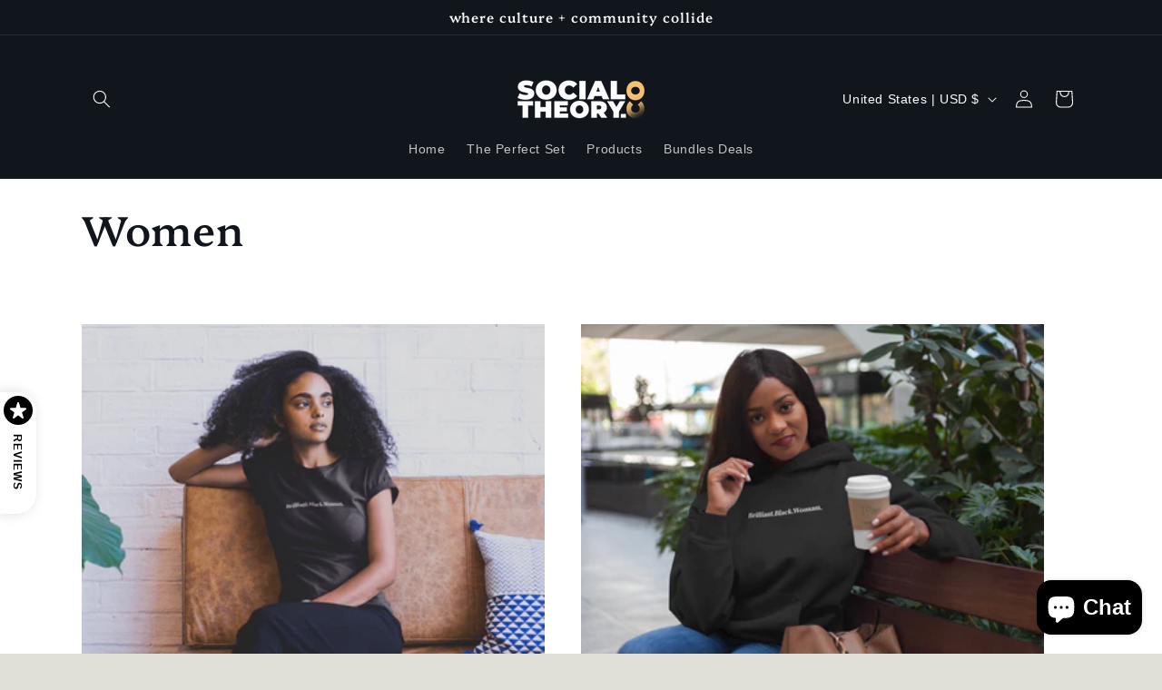

--- FILE ---
content_type: text/javascript
request_url: https://cdn.shopify.com/s/files/1/2694/7610/t/4/assets/clever_adwords_global_tag.js?shop=for-the-culture2.myshopify.com
body_size: -583
content:
$.getScript('https://www.googletagmanager.com/gtag/js?id=AW-767842847', function(){


  window.dataLayer = window.dataLayer || [];
  function gtag(){dataLayer.push(arguments);}
  gtag('js', new Date());

  gtag('config', 'AW-767842847');

});